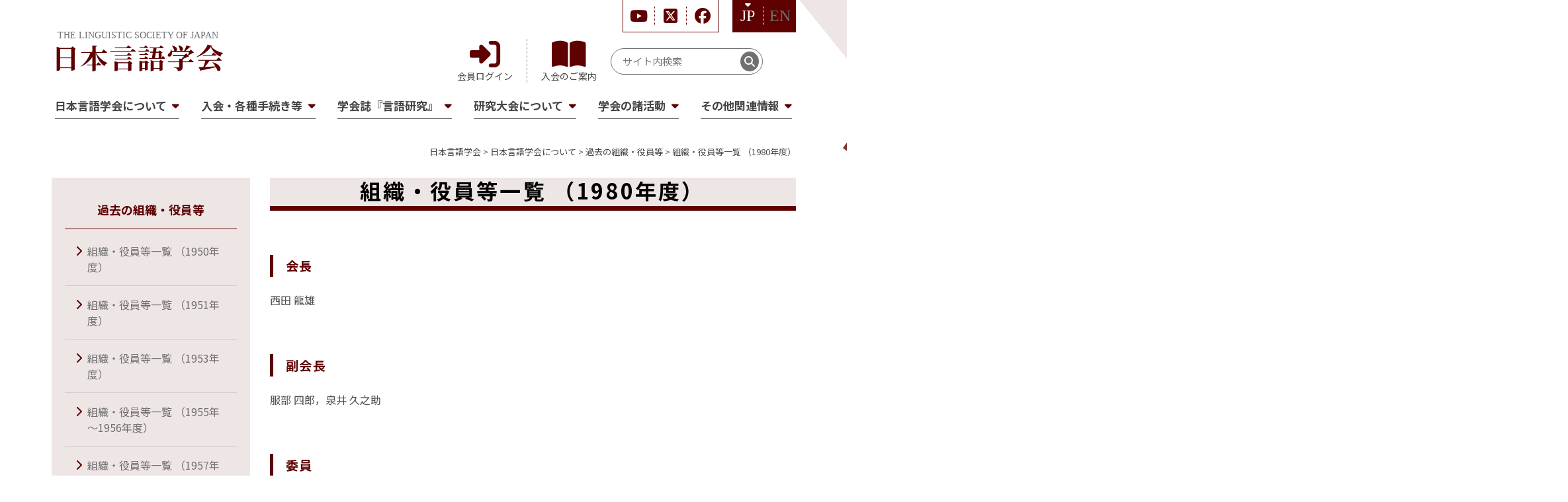

--- FILE ---
content_type: text/html; charset=UTF-8
request_url: https://ls-japan.org/about/kako/orz1980/
body_size: 61320
content:
<!doctype html>
<html lang="ja">
<head>
	<meta charset="UTF-8">
	<meta name="viewport" content="width=device-width, initial-scale=1">
	<link rel="profile" href="https://gmpg.org/xfn/11">
	<title>組織・役員等一覧 （1980年度） &#8211; 日本言語学会</title>
<meta name='robots' content='max-image-preview:large' />
<link rel='dns-prefetch' href='//static.addtoany.com' />
<link rel='dns-prefetch' href='//www.googletagmanager.com' />
<link rel='dns-prefetch' href='//cdn.jsdelivr.net' />
<link rel='dns-prefetch' href='//cdnjs.cloudflare.com' />
<link rel="alternate" title="oEmbed (JSON)" type="application/json+oembed" href="https://ls-japan.org/wp-json/oembed/1.0/embed?url=https%3A%2F%2Fls-japan.org%2Fabout%2Fkako%2Forz1980%2F" />
<link rel="alternate" title="oEmbed (XML)" type="text/xml+oembed" href="https://ls-japan.org/wp-json/oembed/1.0/embed?url=https%3A%2F%2Fls-japan.org%2Fabout%2Fkako%2Forz1980%2F&#038;format=xml" />
<style id='wp-img-auto-sizes-contain-inline-css'>
img:is([sizes=auto i],[sizes^="auto," i]){contain-intrinsic-size:3000px 1500px}
/*# sourceURL=wp-img-auto-sizes-contain-inline-css */
</style>
<style id='wp-emoji-styles-inline-css'>

	img.wp-smiley, img.emoji {
		display: inline !important;
		border: none !important;
		box-shadow: none !important;
		height: 1em !important;
		width: 1em !important;
		margin: 0 0.07em !important;
		vertical-align: -0.1em !important;
		background: none !important;
		padding: 0 !important;
	}
/*# sourceURL=wp-emoji-styles-inline-css */
</style>
<style id='wp-block-library-inline-css'>
:root{--wp-block-synced-color:#7a00df;--wp-block-synced-color--rgb:122,0,223;--wp-bound-block-color:var(--wp-block-synced-color);--wp-editor-canvas-background:#ddd;--wp-admin-theme-color:#007cba;--wp-admin-theme-color--rgb:0,124,186;--wp-admin-theme-color-darker-10:#006ba1;--wp-admin-theme-color-darker-10--rgb:0,107,160.5;--wp-admin-theme-color-darker-20:#005a87;--wp-admin-theme-color-darker-20--rgb:0,90,135;--wp-admin-border-width-focus:2px}@media (min-resolution:192dpi){:root{--wp-admin-border-width-focus:1.5px}}.wp-element-button{cursor:pointer}:root .has-very-light-gray-background-color{background-color:#eee}:root .has-very-dark-gray-background-color{background-color:#313131}:root .has-very-light-gray-color{color:#eee}:root .has-very-dark-gray-color{color:#313131}:root .has-vivid-green-cyan-to-vivid-cyan-blue-gradient-background{background:linear-gradient(135deg,#00d084,#0693e3)}:root .has-purple-crush-gradient-background{background:linear-gradient(135deg,#34e2e4,#4721fb 50%,#ab1dfe)}:root .has-hazy-dawn-gradient-background{background:linear-gradient(135deg,#faaca8,#dad0ec)}:root .has-subdued-olive-gradient-background{background:linear-gradient(135deg,#fafae1,#67a671)}:root .has-atomic-cream-gradient-background{background:linear-gradient(135deg,#fdd79a,#004a59)}:root .has-nightshade-gradient-background{background:linear-gradient(135deg,#330968,#31cdcf)}:root .has-midnight-gradient-background{background:linear-gradient(135deg,#020381,#2874fc)}:root{--wp--preset--font-size--normal:16px;--wp--preset--font-size--huge:42px}.has-regular-font-size{font-size:1em}.has-larger-font-size{font-size:2.625em}.has-normal-font-size{font-size:var(--wp--preset--font-size--normal)}.has-huge-font-size{font-size:var(--wp--preset--font-size--huge)}.has-text-align-center{text-align:center}.has-text-align-left{text-align:left}.has-text-align-right{text-align:right}.has-fit-text{white-space:nowrap!important}#end-resizable-editor-section{display:none}.aligncenter{clear:both}.items-justified-left{justify-content:flex-start}.items-justified-center{justify-content:center}.items-justified-right{justify-content:flex-end}.items-justified-space-between{justify-content:space-between}.screen-reader-text{border:0;clip-path:inset(50%);height:1px;margin:-1px;overflow:hidden;padding:0;position:absolute;width:1px;word-wrap:normal!important}.screen-reader-text:focus{background-color:#ddd;clip-path:none;color:#444;display:block;font-size:1em;height:auto;left:5px;line-height:normal;padding:15px 23px 14px;text-decoration:none;top:5px;width:auto;z-index:100000}html :where(.has-border-color){border-style:solid}html :where([style*=border-top-color]){border-top-style:solid}html :where([style*=border-right-color]){border-right-style:solid}html :where([style*=border-bottom-color]){border-bottom-style:solid}html :where([style*=border-left-color]){border-left-style:solid}html :where([style*=border-width]){border-style:solid}html :where([style*=border-top-width]){border-top-style:solid}html :where([style*=border-right-width]){border-right-style:solid}html :where([style*=border-bottom-width]){border-bottom-style:solid}html :where([style*=border-left-width]){border-left-style:solid}html :where(img[class*=wp-image-]){height:auto;max-width:100%}:where(figure){margin:0 0 1em}html :where(.is-position-sticky){--wp-admin--admin-bar--position-offset:var(--wp-admin--admin-bar--height,0px)}@media screen and (max-width:600px){html :where(.is-position-sticky){--wp-admin--admin-bar--position-offset:0px}}

/*# sourceURL=wp-block-library-inline-css */
</style><style id='wp-block-heading-inline-css'>
h1:where(.wp-block-heading).has-background,h2:where(.wp-block-heading).has-background,h3:where(.wp-block-heading).has-background,h4:where(.wp-block-heading).has-background,h5:where(.wp-block-heading).has-background,h6:where(.wp-block-heading).has-background{padding:1.25em 2.375em}h1.has-text-align-left[style*=writing-mode]:where([style*=vertical-lr]),h1.has-text-align-right[style*=writing-mode]:where([style*=vertical-rl]),h2.has-text-align-left[style*=writing-mode]:where([style*=vertical-lr]),h2.has-text-align-right[style*=writing-mode]:where([style*=vertical-rl]),h3.has-text-align-left[style*=writing-mode]:where([style*=vertical-lr]),h3.has-text-align-right[style*=writing-mode]:where([style*=vertical-rl]),h4.has-text-align-left[style*=writing-mode]:where([style*=vertical-lr]),h4.has-text-align-right[style*=writing-mode]:where([style*=vertical-rl]),h5.has-text-align-left[style*=writing-mode]:where([style*=vertical-lr]),h5.has-text-align-right[style*=writing-mode]:where([style*=vertical-rl]),h6.has-text-align-left[style*=writing-mode]:where([style*=vertical-lr]),h6.has-text-align-right[style*=writing-mode]:where([style*=vertical-rl]){rotate:180deg}
/*# sourceURL=https://ls-japan.org/wp-includes/blocks/heading/style.min.css */
</style>
<style id='wp-block-image-inline-css'>
.wp-block-image>a,.wp-block-image>figure>a{display:inline-block}.wp-block-image img{box-sizing:border-box;height:auto;max-width:100%;vertical-align:bottom}@media not (prefers-reduced-motion){.wp-block-image img.hide{visibility:hidden}.wp-block-image img.show{animation:show-content-image .4s}}.wp-block-image[style*=border-radius] img,.wp-block-image[style*=border-radius]>a{border-radius:inherit}.wp-block-image.has-custom-border img{box-sizing:border-box}.wp-block-image.aligncenter{text-align:center}.wp-block-image.alignfull>a,.wp-block-image.alignwide>a{width:100%}.wp-block-image.alignfull img,.wp-block-image.alignwide img{height:auto;width:100%}.wp-block-image .aligncenter,.wp-block-image .alignleft,.wp-block-image .alignright,.wp-block-image.aligncenter,.wp-block-image.alignleft,.wp-block-image.alignright{display:table}.wp-block-image .aligncenter>figcaption,.wp-block-image .alignleft>figcaption,.wp-block-image .alignright>figcaption,.wp-block-image.aligncenter>figcaption,.wp-block-image.alignleft>figcaption,.wp-block-image.alignright>figcaption{caption-side:bottom;display:table-caption}.wp-block-image .alignleft{float:left;margin:.5em 1em .5em 0}.wp-block-image .alignright{float:right;margin:.5em 0 .5em 1em}.wp-block-image .aligncenter{margin-left:auto;margin-right:auto}.wp-block-image :where(figcaption){margin-bottom:1em;margin-top:.5em}.wp-block-image.is-style-circle-mask img{border-radius:9999px}@supports ((-webkit-mask-image:none) or (mask-image:none)) or (-webkit-mask-image:none){.wp-block-image.is-style-circle-mask img{border-radius:0;-webkit-mask-image:url('data:image/svg+xml;utf8,<svg viewBox="0 0 100 100" xmlns="http://www.w3.org/2000/svg"><circle cx="50" cy="50" r="50"/></svg>');mask-image:url('data:image/svg+xml;utf8,<svg viewBox="0 0 100 100" xmlns="http://www.w3.org/2000/svg"><circle cx="50" cy="50" r="50"/></svg>');mask-mode:alpha;-webkit-mask-position:center;mask-position:center;-webkit-mask-repeat:no-repeat;mask-repeat:no-repeat;-webkit-mask-size:contain;mask-size:contain}}:root :where(.wp-block-image.is-style-rounded img,.wp-block-image .is-style-rounded img){border-radius:9999px}.wp-block-image figure{margin:0}.wp-lightbox-container{display:flex;flex-direction:column;position:relative}.wp-lightbox-container img{cursor:zoom-in}.wp-lightbox-container img:hover+button{opacity:1}.wp-lightbox-container button{align-items:center;backdrop-filter:blur(16px) saturate(180%);background-color:#5a5a5a40;border:none;border-radius:4px;cursor:zoom-in;display:flex;height:20px;justify-content:center;opacity:0;padding:0;position:absolute;right:16px;text-align:center;top:16px;width:20px;z-index:100}@media not (prefers-reduced-motion){.wp-lightbox-container button{transition:opacity .2s ease}}.wp-lightbox-container button:focus-visible{outline:3px auto #5a5a5a40;outline:3px auto -webkit-focus-ring-color;outline-offset:3px}.wp-lightbox-container button:hover{cursor:pointer;opacity:1}.wp-lightbox-container button:focus{opacity:1}.wp-lightbox-container button:focus,.wp-lightbox-container button:hover,.wp-lightbox-container button:not(:hover):not(:active):not(.has-background){background-color:#5a5a5a40;border:none}.wp-lightbox-overlay{box-sizing:border-box;cursor:zoom-out;height:100vh;left:0;overflow:hidden;position:fixed;top:0;visibility:hidden;width:100%;z-index:100000}.wp-lightbox-overlay .close-button{align-items:center;cursor:pointer;display:flex;justify-content:center;min-height:40px;min-width:40px;padding:0;position:absolute;right:calc(env(safe-area-inset-right) + 16px);top:calc(env(safe-area-inset-top) + 16px);z-index:5000000}.wp-lightbox-overlay .close-button:focus,.wp-lightbox-overlay .close-button:hover,.wp-lightbox-overlay .close-button:not(:hover):not(:active):not(.has-background){background:none;border:none}.wp-lightbox-overlay .lightbox-image-container{height:var(--wp--lightbox-container-height);left:50%;overflow:hidden;position:absolute;top:50%;transform:translate(-50%,-50%);transform-origin:top left;width:var(--wp--lightbox-container-width);z-index:9999999999}.wp-lightbox-overlay .wp-block-image{align-items:center;box-sizing:border-box;display:flex;height:100%;justify-content:center;margin:0;position:relative;transform-origin:0 0;width:100%;z-index:3000000}.wp-lightbox-overlay .wp-block-image img{height:var(--wp--lightbox-image-height);min-height:var(--wp--lightbox-image-height);min-width:var(--wp--lightbox-image-width);width:var(--wp--lightbox-image-width)}.wp-lightbox-overlay .wp-block-image figcaption{display:none}.wp-lightbox-overlay button{background:none;border:none}.wp-lightbox-overlay .scrim{background-color:#fff;height:100%;opacity:.9;position:absolute;width:100%;z-index:2000000}.wp-lightbox-overlay.active{visibility:visible}@media not (prefers-reduced-motion){.wp-lightbox-overlay.active{animation:turn-on-visibility .25s both}.wp-lightbox-overlay.active img{animation:turn-on-visibility .35s both}.wp-lightbox-overlay.show-closing-animation:not(.active){animation:turn-off-visibility .35s both}.wp-lightbox-overlay.show-closing-animation:not(.active) img{animation:turn-off-visibility .25s both}.wp-lightbox-overlay.zoom.active{animation:none;opacity:1;visibility:visible}.wp-lightbox-overlay.zoom.active .lightbox-image-container{animation:lightbox-zoom-in .4s}.wp-lightbox-overlay.zoom.active .lightbox-image-container img{animation:none}.wp-lightbox-overlay.zoom.active .scrim{animation:turn-on-visibility .4s forwards}.wp-lightbox-overlay.zoom.show-closing-animation:not(.active){animation:none}.wp-lightbox-overlay.zoom.show-closing-animation:not(.active) .lightbox-image-container{animation:lightbox-zoom-out .4s}.wp-lightbox-overlay.zoom.show-closing-animation:not(.active) .lightbox-image-container img{animation:none}.wp-lightbox-overlay.zoom.show-closing-animation:not(.active) .scrim{animation:turn-off-visibility .4s forwards}}@keyframes show-content-image{0%{visibility:hidden}99%{visibility:hidden}to{visibility:visible}}@keyframes turn-on-visibility{0%{opacity:0}to{opacity:1}}@keyframes turn-off-visibility{0%{opacity:1;visibility:visible}99%{opacity:0;visibility:visible}to{opacity:0;visibility:hidden}}@keyframes lightbox-zoom-in{0%{transform:translate(calc((-100vw + var(--wp--lightbox-scrollbar-width))/2 + var(--wp--lightbox-initial-left-position)),calc(-50vh + var(--wp--lightbox-initial-top-position))) scale(var(--wp--lightbox-scale))}to{transform:translate(-50%,-50%) scale(1)}}@keyframes lightbox-zoom-out{0%{transform:translate(-50%,-50%) scale(1);visibility:visible}99%{visibility:visible}to{transform:translate(calc((-100vw + var(--wp--lightbox-scrollbar-width))/2 + var(--wp--lightbox-initial-left-position)),calc(-50vh + var(--wp--lightbox-initial-top-position))) scale(var(--wp--lightbox-scale));visibility:hidden}}
/*# sourceURL=https://ls-japan.org/wp-includes/blocks/image/style.min.css */
</style>
<style id='wp-block-paragraph-inline-css'>
.is-small-text{font-size:.875em}.is-regular-text{font-size:1em}.is-large-text{font-size:2.25em}.is-larger-text{font-size:3em}.has-drop-cap:not(:focus):first-letter{float:left;font-size:8.4em;font-style:normal;font-weight:100;line-height:.68;margin:.05em .1em 0 0;text-transform:uppercase}body.rtl .has-drop-cap:not(:focus):first-letter{float:none;margin-left:.1em}p.has-drop-cap.has-background{overflow:hidden}:root :where(p.has-background){padding:1.25em 2.375em}:where(p.has-text-color:not(.has-link-color)) a{color:inherit}p.has-text-align-left[style*="writing-mode:vertical-lr"],p.has-text-align-right[style*="writing-mode:vertical-rl"]{rotate:180deg}
/*# sourceURL=https://ls-japan.org/wp-includes/blocks/paragraph/style.min.css */
</style>
<style id='global-styles-inline-css'>
:root{--wp--preset--aspect-ratio--square: 1;--wp--preset--aspect-ratio--4-3: 4/3;--wp--preset--aspect-ratio--3-4: 3/4;--wp--preset--aspect-ratio--3-2: 3/2;--wp--preset--aspect-ratio--2-3: 2/3;--wp--preset--aspect-ratio--16-9: 16/9;--wp--preset--aspect-ratio--9-16: 9/16;--wp--preset--color--black: #000000;--wp--preset--color--cyan-bluish-gray: #abb8c3;--wp--preset--color--white: #ffffff;--wp--preset--color--pale-pink: #f78da7;--wp--preset--color--vivid-red: #cf2e2e;--wp--preset--color--luminous-vivid-orange: #ff6900;--wp--preset--color--luminous-vivid-amber: #fcb900;--wp--preset--color--light-green-cyan: #7bdcb5;--wp--preset--color--vivid-green-cyan: #00d084;--wp--preset--color--pale-cyan-blue: #8ed1fc;--wp--preset--color--vivid-cyan-blue: #0693e3;--wp--preset--color--vivid-purple: #9b51e0;--wp--preset--gradient--vivid-cyan-blue-to-vivid-purple: linear-gradient(135deg,rgb(6,147,227) 0%,rgb(155,81,224) 100%);--wp--preset--gradient--light-green-cyan-to-vivid-green-cyan: linear-gradient(135deg,rgb(122,220,180) 0%,rgb(0,208,130) 100%);--wp--preset--gradient--luminous-vivid-amber-to-luminous-vivid-orange: linear-gradient(135deg,rgb(252,185,0) 0%,rgb(255,105,0) 100%);--wp--preset--gradient--luminous-vivid-orange-to-vivid-red: linear-gradient(135deg,rgb(255,105,0) 0%,rgb(207,46,46) 100%);--wp--preset--gradient--very-light-gray-to-cyan-bluish-gray: linear-gradient(135deg,rgb(238,238,238) 0%,rgb(169,184,195) 100%);--wp--preset--gradient--cool-to-warm-spectrum: linear-gradient(135deg,rgb(74,234,220) 0%,rgb(151,120,209) 20%,rgb(207,42,186) 40%,rgb(238,44,130) 60%,rgb(251,105,98) 80%,rgb(254,248,76) 100%);--wp--preset--gradient--blush-light-purple: linear-gradient(135deg,rgb(255,206,236) 0%,rgb(152,150,240) 100%);--wp--preset--gradient--blush-bordeaux: linear-gradient(135deg,rgb(254,205,165) 0%,rgb(254,45,45) 50%,rgb(107,0,62) 100%);--wp--preset--gradient--luminous-dusk: linear-gradient(135deg,rgb(255,203,112) 0%,rgb(199,81,192) 50%,rgb(65,88,208) 100%);--wp--preset--gradient--pale-ocean: linear-gradient(135deg,rgb(255,245,203) 0%,rgb(182,227,212) 50%,rgb(51,167,181) 100%);--wp--preset--gradient--electric-grass: linear-gradient(135deg,rgb(202,248,128) 0%,rgb(113,206,126) 100%);--wp--preset--gradient--midnight: linear-gradient(135deg,rgb(2,3,129) 0%,rgb(40,116,252) 100%);--wp--preset--font-size--small: 13px;--wp--preset--font-size--medium: 20px;--wp--preset--font-size--large: 36px;--wp--preset--font-size--x-large: 42px;--wp--preset--spacing--20: 0.44rem;--wp--preset--spacing--30: 0.67rem;--wp--preset--spacing--40: 1rem;--wp--preset--spacing--50: 1.5rem;--wp--preset--spacing--60: 2.25rem;--wp--preset--spacing--70: 3.38rem;--wp--preset--spacing--80: 5.06rem;--wp--preset--shadow--natural: 6px 6px 9px rgba(0, 0, 0, 0.2);--wp--preset--shadow--deep: 12px 12px 50px rgba(0, 0, 0, 0.4);--wp--preset--shadow--sharp: 6px 6px 0px rgba(0, 0, 0, 0.2);--wp--preset--shadow--outlined: 6px 6px 0px -3px rgb(255, 255, 255), 6px 6px rgb(0, 0, 0);--wp--preset--shadow--crisp: 6px 6px 0px rgb(0, 0, 0);}:where(.is-layout-flex){gap: 0.5em;}:where(.is-layout-grid){gap: 0.5em;}body .is-layout-flex{display: flex;}.is-layout-flex{flex-wrap: wrap;align-items: center;}.is-layout-flex > :is(*, div){margin: 0;}body .is-layout-grid{display: grid;}.is-layout-grid > :is(*, div){margin: 0;}:where(.wp-block-columns.is-layout-flex){gap: 2em;}:where(.wp-block-columns.is-layout-grid){gap: 2em;}:where(.wp-block-post-template.is-layout-flex){gap: 1.25em;}:where(.wp-block-post-template.is-layout-grid){gap: 1.25em;}.has-black-color{color: var(--wp--preset--color--black) !important;}.has-cyan-bluish-gray-color{color: var(--wp--preset--color--cyan-bluish-gray) !important;}.has-white-color{color: var(--wp--preset--color--white) !important;}.has-pale-pink-color{color: var(--wp--preset--color--pale-pink) !important;}.has-vivid-red-color{color: var(--wp--preset--color--vivid-red) !important;}.has-luminous-vivid-orange-color{color: var(--wp--preset--color--luminous-vivid-orange) !important;}.has-luminous-vivid-amber-color{color: var(--wp--preset--color--luminous-vivid-amber) !important;}.has-light-green-cyan-color{color: var(--wp--preset--color--light-green-cyan) !important;}.has-vivid-green-cyan-color{color: var(--wp--preset--color--vivid-green-cyan) !important;}.has-pale-cyan-blue-color{color: var(--wp--preset--color--pale-cyan-blue) !important;}.has-vivid-cyan-blue-color{color: var(--wp--preset--color--vivid-cyan-blue) !important;}.has-vivid-purple-color{color: var(--wp--preset--color--vivid-purple) !important;}.has-black-background-color{background-color: var(--wp--preset--color--black) !important;}.has-cyan-bluish-gray-background-color{background-color: var(--wp--preset--color--cyan-bluish-gray) !important;}.has-white-background-color{background-color: var(--wp--preset--color--white) !important;}.has-pale-pink-background-color{background-color: var(--wp--preset--color--pale-pink) !important;}.has-vivid-red-background-color{background-color: var(--wp--preset--color--vivid-red) !important;}.has-luminous-vivid-orange-background-color{background-color: var(--wp--preset--color--luminous-vivid-orange) !important;}.has-luminous-vivid-amber-background-color{background-color: var(--wp--preset--color--luminous-vivid-amber) !important;}.has-light-green-cyan-background-color{background-color: var(--wp--preset--color--light-green-cyan) !important;}.has-vivid-green-cyan-background-color{background-color: var(--wp--preset--color--vivid-green-cyan) !important;}.has-pale-cyan-blue-background-color{background-color: var(--wp--preset--color--pale-cyan-blue) !important;}.has-vivid-cyan-blue-background-color{background-color: var(--wp--preset--color--vivid-cyan-blue) !important;}.has-vivid-purple-background-color{background-color: var(--wp--preset--color--vivid-purple) !important;}.has-black-border-color{border-color: var(--wp--preset--color--black) !important;}.has-cyan-bluish-gray-border-color{border-color: var(--wp--preset--color--cyan-bluish-gray) !important;}.has-white-border-color{border-color: var(--wp--preset--color--white) !important;}.has-pale-pink-border-color{border-color: var(--wp--preset--color--pale-pink) !important;}.has-vivid-red-border-color{border-color: var(--wp--preset--color--vivid-red) !important;}.has-luminous-vivid-orange-border-color{border-color: var(--wp--preset--color--luminous-vivid-orange) !important;}.has-luminous-vivid-amber-border-color{border-color: var(--wp--preset--color--luminous-vivid-amber) !important;}.has-light-green-cyan-border-color{border-color: var(--wp--preset--color--light-green-cyan) !important;}.has-vivid-green-cyan-border-color{border-color: var(--wp--preset--color--vivid-green-cyan) !important;}.has-pale-cyan-blue-border-color{border-color: var(--wp--preset--color--pale-cyan-blue) !important;}.has-vivid-cyan-blue-border-color{border-color: var(--wp--preset--color--vivid-cyan-blue) !important;}.has-vivid-purple-border-color{border-color: var(--wp--preset--color--vivid-purple) !important;}.has-vivid-cyan-blue-to-vivid-purple-gradient-background{background: var(--wp--preset--gradient--vivid-cyan-blue-to-vivid-purple) !important;}.has-light-green-cyan-to-vivid-green-cyan-gradient-background{background: var(--wp--preset--gradient--light-green-cyan-to-vivid-green-cyan) !important;}.has-luminous-vivid-amber-to-luminous-vivid-orange-gradient-background{background: var(--wp--preset--gradient--luminous-vivid-amber-to-luminous-vivid-orange) !important;}.has-luminous-vivid-orange-to-vivid-red-gradient-background{background: var(--wp--preset--gradient--luminous-vivid-orange-to-vivid-red) !important;}.has-very-light-gray-to-cyan-bluish-gray-gradient-background{background: var(--wp--preset--gradient--very-light-gray-to-cyan-bluish-gray) !important;}.has-cool-to-warm-spectrum-gradient-background{background: var(--wp--preset--gradient--cool-to-warm-spectrum) !important;}.has-blush-light-purple-gradient-background{background: var(--wp--preset--gradient--blush-light-purple) !important;}.has-blush-bordeaux-gradient-background{background: var(--wp--preset--gradient--blush-bordeaux) !important;}.has-luminous-dusk-gradient-background{background: var(--wp--preset--gradient--luminous-dusk) !important;}.has-pale-ocean-gradient-background{background: var(--wp--preset--gradient--pale-ocean) !important;}.has-electric-grass-gradient-background{background: var(--wp--preset--gradient--electric-grass) !important;}.has-midnight-gradient-background{background: var(--wp--preset--gradient--midnight) !important;}.has-small-font-size{font-size: var(--wp--preset--font-size--small) !important;}.has-medium-font-size{font-size: var(--wp--preset--font-size--medium) !important;}.has-large-font-size{font-size: var(--wp--preset--font-size--large) !important;}.has-x-large-font-size{font-size: var(--wp--preset--font-size--x-large) !important;}
/*# sourceURL=global-styles-inline-css */
</style>

<style id='classic-theme-styles-inline-css'>
/*! This file is auto-generated */
.wp-block-button__link{color:#fff;background-color:#32373c;border-radius:9999px;box-shadow:none;text-decoration:none;padding:calc(.667em + 2px) calc(1.333em + 2px);font-size:1.125em}.wp-block-file__button{background:#32373c;color:#fff;text-decoration:none}
/*# sourceURL=/wp-includes/css/classic-themes.min.css */
</style>
<link rel='stylesheet' id='wp-bootstrap-blocks-styles-css' href='https://ls-japan.org/wp-content/plugins/wp-bootstrap-blocks/build/style-index.css?ver=5.2.0' media='all' />
<link rel='stylesheet' id='bogo-css' href='https://ls-japan.org/wp-content/plugins/bogo/includes/css/style.css?ver=3.7' media='all' />
<link rel='stylesheet' id='bootstrap-style-css' href='https://cdn.jsdelivr.net/npm/bootstrap@5.3.0/dist/css/bootstrap.min.css?ver=1.1.6' media='all' />
<link rel='stylesheet' id='fontawesome-style-css' href='https://cdnjs.cloudflare.com/ajax/libs/font-awesome/6.5.1/css/all.min.css?ver=1.1.6' media='all' />
<link rel='stylesheet' id='common-style-css' href='https://ls-japan.org/css/common.css?ver=1.1.6' media='all' />
<link rel='stylesheet' id='page-style-css' href='https://ls-japan.org/css/pages.css?ver=1.1.6' media='all' />
<link rel='stylesheet' id='addtoany-css' href='https://ls-japan.org/wp-content/plugins/add-to-any/addtoany.min.css?ver=1.16' media='all' />
<script id="addtoany-core-js-before">
window.a2a_config=window.a2a_config||{};a2a_config.callbacks=[];a2a_config.overlays=[];a2a_config.templates={};a2a_localize = {
	Share: "共有",
	Save: "ブックマーク",
	Subscribe: "購読",
	Email: "メール",
	Bookmark: "ブックマーク",
	ShowAll: "すべて表示する",
	ShowLess: "小さく表示する",
	FindServices: "サービスを探す",
	FindAnyServiceToAddTo: "追加するサービスを今すぐ探す",
	PoweredBy: "Powered by",
	ShareViaEmail: "メールでシェアする",
	SubscribeViaEmail: "メールで購読する",
	BookmarkInYourBrowser: "ブラウザにブックマーク",
	BookmarkInstructions: "このページをブックマークするには、 Ctrl+D または \u2318+D を押下。",
	AddToYourFavorites: "お気に入りに追加",
	SendFromWebOrProgram: "任意のメールアドレスまたはメールプログラムから送信",
	EmailProgram: "メールプログラム",
	More: "詳細&#8230;",
	ThanksForSharing: "共有ありがとうございます !",
	ThanksForFollowing: "フォローありがとうございます !"
};


//# sourceURL=addtoany-core-js-before
</script>
<script async src="https://static.addtoany.com/menu/page.js" id="addtoany-core-js"></script>
<script src="https://ls-japan.org/wp-includes/js/jquery/jquery.min.js?ver=3.7.1" id="jquery-core-js"></script>
<script src="https://ls-japan.org/wp-includes/js/jquery/jquery-migrate.min.js?ver=3.4.1" id="jquery-migrate-js"></script>
<script async src="https://ls-japan.org/wp-content/plugins/add-to-any/addtoany.min.js?ver=1.1" id="addtoany-jquery-js"></script>

<!-- Google アナリティクス スニペット (Site Kit が追加) -->
<script src="https://www.googletagmanager.com/gtag/js?id=GT-P3F9DTKL" id="google_gtagjs-js" async></script>
<script id="google_gtagjs-js-after">
window.dataLayer = window.dataLayer || [];function gtag(){dataLayer.push(arguments);}
gtag('set', 'linker', {"domains":["ls-japan.org"]} );
gtag("js", new Date());
gtag("set", "developer_id.dZTNiMT", true);
gtag("config", "GT-P3F9DTKL");
//# sourceURL=google_gtagjs-js-after
</script>

<!-- (ここまで) Google アナリティクス スニペット (Site Kit が追加) -->
<link rel="https://api.w.org/" href="https://ls-japan.org/wp-json/" /><link rel="alternate" title="JSON" type="application/json" href="https://ls-japan.org/wp-json/wp/v2/pages/2726" /><link rel="EditURI" type="application/rsd+xml" title="RSD" href="https://ls-japan.org/xmlrpc.php?rsd" />
<meta name="generator" content="WordPress 6.9" />
<link rel="canonical" href="https://ls-japan.org/about/kako/orz1980/" />
<link rel='shortlink' href='https://ls-japan.org/?p=2726' />
<meta name="generator" content="Site Kit by Google 1.123.1" /><link rel="icon" href="https://ls-japan.org/wp-content/uploads/2024/01/cropped-logo-32x32.png" sizes="32x32" />
<link rel="icon" href="https://ls-japan.org/wp-content/uploads/2024/01/cropped-logo-192x192.png" sizes="192x192" />
<link rel="apple-touch-icon" href="https://ls-japan.org/wp-content/uploads/2024/01/cropped-logo-180x180.png" />
<meta name="msapplication-TileImage" content="https://ls-japan.org/wp-content/uploads/2024/01/cropped-logo-270x270.png" />
</head>
<body class="wp-singular page-template-default page page-id-2726 page-child parent-pageid-23 wp-theme-gengogakkai ja no-sidebar">
<header id="masthead" class="site-header">
	<div class="container">
		<div class="site-branding">
							<p class="site-title"><a href="https://ls-japan.org/" rel="home"><i>THE LINGUISTIC SOCIETY OF JAPAN</i>日本言語学会</a></p>
				
			<a href="#" class="btn-menu">
				<i></i>
				<i></i>
				<i></i>
			</a>
		</div><!-- .site-branding -->

		<div class="site-submenu">
			<div class="top">
				<div class="sns">
					<a href="https://www.youtube.com/@user-hn4qv3nf3r" target="_blank"><i class="fa-brands fa-youtube"></i></a>
					<a href="https://x.com/LingSocJpn" target="_blank"><i class="fa-brands fa-square-x-twitter"></i></a>
					<a href="https://www.facebook.com/LingSocJpn/" target="_blank"><i class="fa-brands fa-facebook"></i></a>
				</div>
				<div class="gengo">
										<a href="/about/kako/orz1980/" class="active">JP</a>
					<a href="/en/about/kako/orz1980/" class="">EN</a>
				</div>
			</div>

			<div class="bottom">
				<a href="https://clara-nacos.com/lsj/login" target="_blank" class="kaiin">会員ログイン</a>
				<a href="/joined/join/" class="nyukai">入会のご案内</a>
				<form role="search" method="get" action="/" class="">
					<input type="search" class="" name="s" value="" placeholder="サイト内検索" required="">
					<button type="submit" class=""><i class="fa-solid fa-magnifying-glass"></i></button>
				</form>
			</div>
		</div><!-- .site-submenu -->

		<nav id="site-navigation" class="main-navigation">
			<button class="menu-toggle" aria-controls="primary-menu" aria-expanded="false">MENU</button>
			<div class="menu"><ul>
<li class="page_item page-item-3346"><a href="https://ls-japan.org/">HOME</a></li>
<li class="page_item page-item-167 page_item_has_children current_page_ancestor"><a href="https://ls-japan.org/about/">日本言語学会について</a>
<ul class='children'>
	<li class="page_item page-item-5"><a href="https://ls-japan.org/about/hello/">会長挨拶</a></li>
	<li class="page_item page-item-14"><a href="https://ls-japan.org/about/policy/">学会の基本方針</a></li>
	<li class="page_item page-item-16"><a href="https://ls-japan.org/about/rules/">日本言語学会会則等</a></li>
	<li class="page_item page-item-18"><a href="https://ls-japan.org/about/address/">連絡先・掲載依頼</a></li>
	<li class="page_item page-item-20"><a href="https://ls-japan.org/about/member/">組織・役員等</a></li>
	<li class="page_item page-item-23 page_item_has_children current_page_ancestor current_page_parent"><a href="https://ls-japan.org/about/kako/">過去の組織・役員等</a></li>
	<li class="page_item page-item-25"><a href="https://ls-japan.org/about/ihou/">彙報（過去の学会活動）</a></li>
	<li class="page_item page-item-27"><a href="https://ls-japan.org/about/privacy/">個人情報取扱方針</a></li>
	<li class="page_item page-item-29"><a href="https://ls-japan.org/about/donation/">寄付および寄贈について</a></li>
	<li class="page_item page-item-31"><a href="https://ls-japan.org/about/cons/">倫理委員会への相談窓口</a></li>
	<li class="page_item page-item-33"><a href="https://ls-japan.org/about/sns/">SNS運用方針</a></li>
</ul>
</li>
<li class="page_item page-item-169 page_item_has_children"><a href="https://ls-japan.org/joined/">入会・各種手続き等</a>
<ul class='children'>
	<li class="page_item page-item-35"><a href="https://ls-japan.org/joined/join/">入会手続</a></li>
	<li class="page_item page-item-39"><a href="https://ls-japan.org/joined/nounyu/">変更手続・会費納入</a></li>
	<li class="page_item page-item-41"><a href="https://ls-japan.org/joined/find/">会員名簿相互検索</a></li>
	<li class="page_item page-item-1292"><a href="https://ls-japan.org/joined/membership-form/">会員連絡票</a></li>
</ul>
</li>
<li class="page_item page-item-171 page_item_has_children"><a href="https://ls-japan.org/kenkyu/">学会誌『言語研究』</a>
<ul class='children'>
	<li class="page_item page-item-50 page_item_has_children"><a href="https://ls-japan.org/kenkyu/view/">全号目次と電子版閲覧</a></li>
	<li class="page_item page-item-52 page_item_has_children"><a href="https://ls-japan.org/kenkyu/study/">『言語研究』増刊</a></li>
	<li class="page_item page-item-54"><a href="https://ls-japan.org/kenkyu/post/">投稿規程</a></li>
	<li class="page_item page-item-59"><a href="https://ls-japan.org/kenkyu/system/">執筆要項（抜粋）および投稿・審査システムについて</a></li>
	<li class="page_item page-item-61 page_item_has_children"><a href="https://ls-japan.org/kenkyu/wanted/">特集論文の募集</a></li>
	<li class="page_item page-item-63"><a href="https://ls-japan.org/kenkyu/copyright/">著作権について</a></li>
	<li class="page_item page-item-65"><a href="https://ls-japan.org/kenkyu/sale/">バックナンバーの販売</a></li>
	<li class="page_item page-item-67"><a href="https://ls-japan.org/kenkyu/ippan/">一般競争入札のお知らせ</a></li>
</ul>
</li>
<li class="page_item page-item-173 page_item_has_children"><a href="https://ls-japan.org/taikai/">研究大会について</a>
<ul class='children'>
	<li class="page_item page-item-71"><a href="https://ls-japan.org/taikai/plan/">今後の大会スケジュール</a></li>
	<li class="page_item page-item-73 page_item_has_children"><a href="https://ls-japan.org/taikai/youkou/">大会発表規程・要項</a></li>
	<li class="page_item page-item-75"><a href="https://ls-japan.org/taikai/document/">発表応募手続き</a></li>
	<li class="page_item page-item-77 page_item_has_children"><a href="https://ls-japan.org/taikai/program/">過去の大会一覧</a></li>
	<li class="page_item page-item-79"><a href="https://ls-japan.org/taikai/backnum/">予稿集バックナンバー</a></li>
</ul>
</li>
<li class="page_item page-item-175 page_item_has_children"><a href="https://ls-japan.org/work/">学会の諸活動</a>
<ul class='children'>
	<li class="page_item page-item-81 page_item_has_children"><a href="https://ls-japan.org/work/award/">日本言語学会学会賞</a></li>
	<li class="page_item page-item-87"><a href="https://ls-japan.org/work/memorial/">記念事業</a></li>
	<li class="page_item page-item-89 page_item_has_children"><a href="https://ls-japan.org/work/course/">夏期講座</a></li>
	<li class="page_item page-item-94 page_item_has_children"><a href="https://ls-japan.org/work/education/">言語の多様性に関する啓蒙・教育プロジェクト</a></li>
	<li class="page_item page-item-96 page_item_has_children"><a href="https://ls-japan.org/work/society/">学会プロジェクト</a></li>
	<li class="page_item page-item-98 page_item_has_children"><a href="https://ls-japan.org/work/outgoing/">国際情報発信強化</a></li>
	<li class="page_item page-item-100"><a href="https://ls-japan.org/work/meeting/">言語系学会連合</a></li>
	<li class="page_item page-item-102"><a href="https://ls-japan.org/work/cipl/">CIPL(国際言語学者会議)</a></li>
	<li class="page_item page-item-104"><a href="https://ls-japan.org/work/senior/">シニア会員制度</a></li>
	<li class="page_item page-item-106"><a href="https://ls-japan.org/work/class/">学会関連ニュース</a></li>
	<li class="page_item page-item-108"><a href="https://ls-japan.org/work/past_news/">過去のお知らせ</a></li>
</ul>
</li>
<li class="page_item page-item-177 page_item_has_children"><a href="https://ls-japan.org/other/">その他関連情報</a>
<ul class='children'>
	<li class="page_item page-item-110"><a href="https://ls-japan.org/other/links/">関連学会一覧</a></li>
	<li class="page_item page-item-2141"><a href="https://ls-japan.org/other/recruit-list/">教員公募などのお知らせ</a></li>
</ul>
</li>
</ul></div>
		</nav><!-- #site-navigation -->
	</div>
</header><!-- #masthead -->
<header class="breadcrumb">
	<div class="container">
		<!-- Breadcrumb NavXT 7.3.0 -->
<span property="itemListElement" typeof="ListItem"><a property="item" typeof="WebPage" title="日本言語学会へ移動する" href="https://ls-japan.org" class="home" ><span property="name">日本言語学会</span></a><meta property="position" content="1"></span> &gt; <span property="itemListElement" typeof="ListItem"><a property="item" typeof="WebPage" title="日本言語学会についてへ移動する" href="https://ls-japan.org/about/" class="post post-page" ><span property="name">日本言語学会について</span></a><meta property="position" content="2"></span> &gt; <span property="itemListElement" typeof="ListItem"><a property="item" typeof="WebPage" title="過去の組織・役員等へ移動する" href="https://ls-japan.org/about/kako/" class="post post-page" ><span property="name">過去の組織・役員等</span></a><meta property="position" content="3"></span> &gt; <span property="itemListElement" typeof="ListItem"><span property="name" class="post post-page current-item">組織・役員等一覧 （1980年度）</span><meta property="url" content="https://ls-japan.org/about/kako/orz1980/"><meta property="position" content="4"></span>	</div>
</header>
<main id="" class="site-main">
	<div class="container">

		<div class="sidebar">
<div class="pages"><h3>過去の組織・役員等</h3><a href="https://ls-japan.org/about/kako/orz1950/" class="">組織・役員等一覧 （1950年度）</a><a href="https://ls-japan.org/about/kako/orz1951/" class="">組織・役員等一覧 （1951年度）</a><a href="https://ls-japan.org/about/kako/orz1953/" class="">組織・役員等一覧 （1953年度）</a><a href="https://ls-japan.org/about/kako/orz1955/" class="">組織・役員等一覧 （1955年～1956年度）</a><a href="https://ls-japan.org/about/kako/orz1957/" class="">組織・役員等一覧 （1957年～1958年度）</a><a href="https://ls-japan.org/about/kako/orz1959/" class="">組織・役員等一覧 （1959年～1960年度）</a><a href="https://ls-japan.org/about/kako/orz1962/" class="">組織・役員等一覧 （1961年～1962年度）</a><a href="https://ls-japan.org/about/kako/orz1963/" class="">組織・役員等一覧 （1963年～1964年度）</a><a href="https://ls-japan.org/about/kako/orz1965/" class="">組織・役員等一覧 （1965年～1966年度）</a><a href="https://ls-japan.org/about/kako/orz1967/" class="">組織・役員等一覧 （1967年～1968年度）</a><a href="https://ls-japan.org/about/kako/orz1969/" class="">組織・役員等一覧 （1969年～1970年度）</a><a href="https://ls-japan.org/about/kako/orz1971/" class="">組織・役員等一覧 （1971年～1972年度）</a><a href="https://ls-japan.org/about/kako/orz1973/" class="">組織・役員等一覧（1973年～1974年度）</a><a href="https://ls-japan.org/about/kako/orz1975/" class="">組織・役員等一覧（1975年～1976年度）</a><a href="https://ls-japan.org/about/kako/orz1977/" class="">組織・役員等一覧 （1977年～1978年度）</a><a href="https://ls-japan.org/about/kako/orz1979/" class="">組織・役員等一覧 （1979年度）</a><a href="https://ls-japan.org/about/kako/orz1980/" class="active">組織・役員等一覧 （1980年度）</a><a href="https://ls-japan.org/about/kako/orz1981/" class="">組織・役員等一覧 （1981年度）</a><a href="https://ls-japan.org/about/kako/orz1982/" class="">組織・役員等一覧 （1982年度）</a><a href="https://ls-japan.org/about/kako/orz1983/" class="">組織・役員等一覧 （1983年度）</a><a href="https://ls-japan.org/about/kako/orz1984/" class="">組織・役員等一覧 （1984年度）</a><a href="https://ls-japan.org/about/kako/orz1985/" class="">組織・役員等一覧 （1985年度）</a><a href="https://ls-japan.org/about/kako/orz1986/" class="">組織・役員等一覧 （1986年度）</a><a href="https://ls-japan.org/about/kako/orz1987/" class="">組織・役員等一覧 （1987年度）</a><a href="https://ls-japan.org/about/kako/orz1988/" class="">組織・役員等一覧（1988年度）</a><a href="https://ls-japan.org/about/kako/orz1989/" class="">組織・役員等一覧 （1989年度）</a><a href="https://ls-japan.org/about/kako/orz1990/" class="">組織・役員等一覧 （1990年度）</a><a href="https://ls-japan.org/about/kako/orz1991/" class="">組織・役員等一覧 （1991年度）</a><a href="https://ls-japan.org/about/kako/orz1992/" class="">組織・役員等一覧 （1992年度）</a><a href="https://ls-japan.org/about/kako/orz1993/" class="">組織・役員等一覧 （1993年度）</a><a href="https://ls-japan.org/about/kako/orz1994/" class="">組織・役員等一覧（1994年度）</a><a href="https://ls-japan.org/about/kako/orz1995/" class="">組織・役員等一覧 （1995年度）</a><a href="https://ls-japan.org/about/kako/orz1996/" class="">組織・役員等一覧 （1996年度）</a><a href="https://ls-japan.org/about/kako/orz1997/" class="">組織・役員等一覧 （1997年度）</a><a href="https://ls-japan.org/about/kako/orz1998/" class="">組織・役員等一覧（1998年度）</a><a href="https://ls-japan.org/about/kako/orz1999/" class="">組織・役員等一覧 （1999年度）</a><a href="https://ls-japan.org/about/kako/orz2000/" class="">組織・役員等一覧 （2000年度）</a><a href="https://ls-japan.org/about/kako/orz2001/" class="">組織・役員等一覧 （2001年度）</a><a href="https://ls-japan.org/about/kako/orz2002/" class="">組織・役員等一覧 （2002年度）</a><a href="https://ls-japan.org/about/kako/orz2003/" class="">組織・役員等一覧（2003年度）</a><a href="https://ls-japan.org/about/kako/orz2004/" class="">組織・役員等一覧 （2004年度）</a><a href="https://ls-japan.org/about/kako/orz2005/" class="">組織・役員等一覧（2005年４月現在）</a><a href="https://ls-japan.org/about/kako/orz2006/" class="">組織・役員等一覧（2006年４月現在）</a><a href="https://ls-japan.org/about/kako/orz2007/" class="">組織・役員等一覧  （2007年４月現在）</a><a href="https://ls-japan.org/about/kako/orz2008/" class="">組織・役員等一覧 （2008年６月現在）</a><a href="https://ls-japan.org/about/kako/orz2009/" class="">組織・役員等一覧（2009年12月現在）</a><a href="https://ls-japan.org/about/kako/orz2010/" class="">組織・役員等一覧 （2011年4月現在）</a><a href="https://ls-japan.org/about/kako/orz2011/" class="">組織・役員等一覧（2011年10月現在）</a><a href="https://ls-japan.org/about/kako/orz2012/" class="">組織・役員等一覧（2012年7月現在）</a><a href="https://ls-japan.org/about/kako/orz2013/" class="">組織・役員等一覧（2013年9月現在）</a><a href="https://ls-japan.org/about/kako/orz2014/" class="">組織・役員等一覧（2014年1月現在）</a><a href="https://ls-japan.org/about/kako/orz2015/" class="">組織・役員等一覧（2015年7月現在）</a><a href="https://ls-japan.org/about/kako/orz2016/" class="">組織・役員等一覧（2016年9月現在）</a><a href="https://ls-japan.org/about/kako/orz2017/" class="">組織・役員等一覧（2017年9月現在）</a><a href="https://ls-japan.org/about/kako/orz2019/" class="">組織・役員等一覧（2019年3月現在）</a><a href="https://ls-japan.org/about/kako/orz2020/" class="">組織・役員等一覧（2020年10月現在）</a><a href="https://ls-japan.org/about/kako/orz2021/" class="">組織・役員等一覧（2021年10月現在）</a><a href="https://ls-japan.org/about/kako/orz2022/" class="">組織・役員等一覧 （2022年11月現在）</a><a href="https://ls-japan.org/about/kako/page-3348/" class="">組織・役員等一覧 （2023年10月現在）</a><a href="https://ls-japan.org/about/kako/orz2024/" class="">組織・役員等一覧 （2024年10月現在）</a></div>
	<div class="banners">
		<!-- wp:html -->
<div class="col-12 ">
	<a href="https://ls-japan.org/joined/join/" class="photo1">
		<h3>入会手続</h3>
		<p>日本言語学会には、所定の入会手続でどなたでも入会できます。資格審査等はありません。</p>
	</a>
</div>

<div class="col-12 ">
	<a href="https://ls-japan.org/taikai/plan/" class="photo2">
		<h3>研究大会</h3>
		<p class="">期 日:2025年11月22日(土)・23日(日)<br>会 場:岡山大学津島キャンパス</p>
	</a>
</div>

<div class="col-12 ">
	<a href="https://ls-japan.org/kenkyu/" class="photo3">
		<h3>学会誌『言語研究』</h3>
		<p>全号目次と電子版閲覧</p>
	</a>
</div>
<!-- /wp:html -->	</div>

	</div>
		<div class="main-content">
		
<header class="entry-header">
	<h1 class="entry-title">組織・役員等一覧 （1980年度）</h1></header><!-- .entry-header -->


<div class="entry-content">

<h3 class="wp-block-heading">会長</h3>



<p>西田 龍雄</p>



<h3 class="wp-block-heading">副会長</h3>



<p>服部 四郎，泉井 久之助</p>



<h3 class="wp-block-heading">委員</h3>



<p><strong>（北海道）</strong>&nbsp;池上 二良，塩谷 饒<br><strong>（東北）</strong>&nbsp;加藤 正信，佐藤 喜代治<br><strong>（関東）</strong>&nbsp;飯豊 毅一，池上 嘉彦，石綿 敏雄，井上 和子(ICU)，井上 史雄，梅田 博之，大江 孝男，大野 晋，大束 百合子，奥津 敬一郎，風間 喜代三，亀井 孝，川本 茂雄，北村 甫，木村 彰一，日下部 文夫，国広 哲弥，W・A・グロータース，江 実，佐藤 純一，柴田 武，下宮 忠雄，田中 克彦，築島 裕，徳永 康元，野元 菊雄，橋本 萬太郎，林 大，平山 輝男，三根谷 徹，三宅 鴻，矢島 文夫<br><strong>（中部）</strong>&nbsp;打田 佐太郎，上野 善道，小泉 保，清水 克正，野村 正良，松本 克己，吉町 義雄，佐藤 茂<br><strong>（近畿）</strong>&nbsp;池上 禎造，岩本 忠，長田 夏樹，岸本 通夫，北嶋 静江，五島 忠久，阪倉 篤義，崎山 理，杉藤 美代子，塚本 勲，徳川 宗賢，林 栄一，蛭沼 寿雄，広戸 惇，前田 富祺，村山 七郎，山口 秀夫，山末 一夫，和田 祐一<br><strong>（中国・四国）</strong>&nbsp;関本 至，竹内 和夫，藤原 与一，吉川 守<br><strong>（九州・沖縄）</strong>&nbsp;大江 三郎，早田 輝洋，松田 伊作<br>（以上70名）</p>



<h3 class="wp-block-heading">編集委員会</h3>



<p><strong>編集委員長</strong>　北村 甫</p>



<h3 class="wp-block-heading">会計監査委員</h3>



<p>田村 すゞ子，堀井 令以知</p>



<h3 class="wp-block-heading">常任委員</h3>



<p>塩谷 饒，石綿 敏雄，大束 百合子，奥津 敬一郎，平山 輝男，徳川 宗賢，松本 克己，吉川 守</p>



<h3 class="wp-block-heading">評議員</h3>



<p>池上 二良，井筒 俊彦，岩井 隆盛，亀井 孝，川本 茂雄，神田 盾夫，木村 彰一，金田一 春彦，江 実，河野 六郎，五島 忠久，柴田 武，関本 至，徳永 康元，野上 素一，野村 正良，長谷川 松治，服部 健，前島 儀一郎，三根谷 徹，村山 七郎，吉町 義雄</p>
<div class="addtoany_share_save_container addtoany_content addtoany_content_bottom"><div class="a2a_kit a2a_kit_size_32 addtoany_list" data-a2a-url="https://ls-japan.org/about/kako/orz1980/" data-a2a-title="組織・役員等一覧 （1980年度）"><a class="a2a_button_facebook" href="https://www.addtoany.com/add_to/facebook?linkurl=https%3A%2F%2Fls-japan.org%2Fabout%2Fkako%2Forz1980%2F&amp;linkname=%E7%B5%84%E7%B9%94%E3%83%BB%E5%BD%B9%E5%93%A1%E7%AD%89%E4%B8%80%E8%A6%A7%20%EF%BC%881980%E5%B9%B4%E5%BA%A6%EF%BC%89" title="Facebook" rel="nofollow noopener" target="_blank"></a><a class="a2a_button_line" href="https://www.addtoany.com/add_to/line?linkurl=https%3A%2F%2Fls-japan.org%2Fabout%2Fkako%2Forz1980%2F&amp;linkname=%E7%B5%84%E7%B9%94%E3%83%BB%E5%BD%B9%E5%93%A1%E7%AD%89%E4%B8%80%E8%A6%A7%20%EF%BC%881980%E5%B9%B4%E5%BA%A6%EF%BC%89" title="Line" rel="nofollow noopener" target="_blank"></a><a class="a2a_button_x" href="https://www.addtoany.com/add_to/x?linkurl=https%3A%2F%2Fls-japan.org%2Fabout%2Fkako%2Forz1980%2F&amp;linkname=%E7%B5%84%E7%B9%94%E3%83%BB%E5%BD%B9%E5%93%A1%E7%AD%89%E4%B8%80%E8%A6%A7%20%EF%BC%881980%E5%B9%B4%E5%BA%A6%EF%BC%89" title="X" rel="nofollow noopener" target="_blank"></a><a class="a2a_button_email" href="https://www.addtoany.com/add_to/email?linkurl=https%3A%2F%2Fls-japan.org%2Fabout%2Fkako%2Forz1980%2F&amp;linkname=%E7%B5%84%E7%B9%94%E3%83%BB%E5%BD%B9%E5%93%A1%E7%AD%89%E4%B8%80%E8%A6%A7%20%EF%BC%881980%E5%B9%B4%E5%BA%A6%EF%BC%89" title="Email" rel="nofollow noopener" target="_blank"></a></div></div></div><!-- .entry-content -->

		</div>
	</div>

</main><!-- #main -->

<footer id="banners">
		
<figure class="wp-block-image size-full"><a href="https://iolingjapan.org/ " target="_blank" rel=" noreferrer noopener"><img loading="lazy" decoding="async" width="2870" height="1140" src="https://ls-japan.org/wp-content/uploads/2024/03/jol.png" alt="" class="wp-image-2266" srcset="https://ls-japan.org/wp-content/uploads/2024/03/jol.png 2870w, https://ls-japan.org/wp-content/uploads/2024/03/jol-300x119.png 300w, https://ls-japan.org/wp-content/uploads/2024/03/jol-1024x407.png 1024w, https://ls-japan.org/wp-content/uploads/2024/03/jol-768x305.png 768w, https://ls-japan.org/wp-content/uploads/2024/03/jol-1536x610.png 1536w, https://ls-japan.org/wp-content/uploads/2024/03/jol-2048x813.png 2048w" sizes="auto, (max-width: 2870px) 100vw, 2870px" /></a></figure>

<figure class="wp-block-image size-full"><a href="https://uals.net/" target="_blank" rel=" noreferrer noopener"><img loading="lazy" decoding="async" width="954" height="256" src="https://ls-japan.org/wp-content/uploads/2024/03/rengo.png" alt="" class="wp-image-2265" srcset="https://ls-japan.org/wp-content/uploads/2024/03/rengo.png 954w, https://ls-japan.org/wp-content/uploads/2024/03/rengo-300x81.png 300w, https://ls-japan.org/wp-content/uploads/2024/03/rengo-768x206.png 768w" sizes="auto, (max-width: 954px) 100vw, 954px" /></a></figure>
</footer>

<footer id="gfooter">
	<div class="top">
		<div class="container">
			<a href="/sitemaps/">サイトマップ</a>
			<a href="/privacy-policy/">プライバシーポリシー</a>
		</div>
	</div>
	<div class="mid">
		<div class="container">
			<div class="left">
				<p class="site-title"><a href="https://ls-japan.org/" rel="home"><i>THE LINGUISTIC SOCIETY OF JAPAN</i>日本言語学会</a></p>
				<div class="sns">
					<a href="https://www.youtube.com/@user-hn4qv3nf3r" target="_blank"><i class="fa-brands fa-youtube"></i></a>
					<a href="https://x.com/LingSocJpn" target="_blank"><i class="fa-brands fa-square-x-twitter"></i></a>
					<a href="https://www.facebook.com/LingSocJpn/" target="_blank"><i class="fa-brands fa-facebook"></i></a>
				</div>
			</div>
			<div class="right">
				<address>
					〒602-8048<br class="tab-pc-none">　京都市上京区下立売通小川東入<br/>
					日本言語学会事務支局<br/>
					電話 : 075-415-3661　　<br class="tab-pc-none">FAX : 075-415-3662　　<br class="tab-pc-none">E-mail : lsj@nacos.com
				</address>
				<p>
				※ 年末年始ならびにお盆期間中は対応が遅れることがあります。<br>
				※ 日本言語学会への寄贈図書はご遠慮申し上げます。
				</p>
			</div>
		</div>
	</div>
	<div class="bottom">
		<div class="container">
			<div class="menu"><ul>
<li class="page_item page-item-3346"><a href="https://ls-japan.org/">HOME</a></li>
<li class="page_item page-item-167 page_item_has_children current_page_ancestor"><a href="https://ls-japan.org/about/">日本言語学会について</a>
<ul class='children'>
	<li class="page_item page-item-5"><a href="https://ls-japan.org/about/hello/">会長挨拶</a></li>
	<li class="page_item page-item-14"><a href="https://ls-japan.org/about/policy/">学会の基本方針</a></li>
	<li class="page_item page-item-16"><a href="https://ls-japan.org/about/rules/">日本言語学会会則等</a></li>
	<li class="page_item page-item-18"><a href="https://ls-japan.org/about/address/">連絡先・掲載依頼</a></li>
	<li class="page_item page-item-20"><a href="https://ls-japan.org/about/member/">組織・役員等</a></li>
	<li class="page_item page-item-23 page_item_has_children current_page_ancestor current_page_parent"><a href="https://ls-japan.org/about/kako/">過去の組織・役員等</a></li>
	<li class="page_item page-item-25"><a href="https://ls-japan.org/about/ihou/">彙報（過去の学会活動）</a></li>
	<li class="page_item page-item-27"><a href="https://ls-japan.org/about/privacy/">個人情報取扱方針</a></li>
	<li class="page_item page-item-29"><a href="https://ls-japan.org/about/donation/">寄付および寄贈について</a></li>
	<li class="page_item page-item-31"><a href="https://ls-japan.org/about/cons/">倫理委員会への相談窓口</a></li>
	<li class="page_item page-item-33"><a href="https://ls-japan.org/about/sns/">SNS運用方針</a></li>
</ul>
</li>
<li class="page_item page-item-169 page_item_has_children"><a href="https://ls-japan.org/joined/">入会・各種手続き等</a>
<ul class='children'>
	<li class="page_item page-item-35"><a href="https://ls-japan.org/joined/join/">入会手続</a></li>
	<li class="page_item page-item-39"><a href="https://ls-japan.org/joined/nounyu/">変更手続・会費納入</a></li>
	<li class="page_item page-item-41"><a href="https://ls-japan.org/joined/find/">会員名簿相互検索</a></li>
	<li class="page_item page-item-1292"><a href="https://ls-japan.org/joined/membership-form/">会員連絡票</a></li>
</ul>
</li>
<li class="page_item page-item-171 page_item_has_children"><a href="https://ls-japan.org/kenkyu/">学会誌『言語研究』</a>
<ul class='children'>
	<li class="page_item page-item-50 page_item_has_children"><a href="https://ls-japan.org/kenkyu/view/">全号目次と電子版閲覧</a></li>
	<li class="page_item page-item-52 page_item_has_children"><a href="https://ls-japan.org/kenkyu/study/">『言語研究』増刊</a></li>
	<li class="page_item page-item-54"><a href="https://ls-japan.org/kenkyu/post/">投稿規程</a></li>
	<li class="page_item page-item-59"><a href="https://ls-japan.org/kenkyu/system/">執筆要項（抜粋）および投稿・審査システムについて</a></li>
	<li class="page_item page-item-61 page_item_has_children"><a href="https://ls-japan.org/kenkyu/wanted/">特集論文の募集</a></li>
	<li class="page_item page-item-63"><a href="https://ls-japan.org/kenkyu/copyright/">著作権について</a></li>
	<li class="page_item page-item-65"><a href="https://ls-japan.org/kenkyu/sale/">バックナンバーの販売</a></li>
	<li class="page_item page-item-67"><a href="https://ls-japan.org/kenkyu/ippan/">一般競争入札のお知らせ</a></li>
</ul>
</li>
<li class="page_item page-item-173 page_item_has_children"><a href="https://ls-japan.org/taikai/">研究大会について</a>
<ul class='children'>
	<li class="page_item page-item-71"><a href="https://ls-japan.org/taikai/plan/">今後の大会スケジュール</a></li>
	<li class="page_item page-item-73 page_item_has_children"><a href="https://ls-japan.org/taikai/youkou/">大会発表規程・要項</a></li>
	<li class="page_item page-item-75"><a href="https://ls-japan.org/taikai/document/">発表応募手続き</a></li>
	<li class="page_item page-item-77 page_item_has_children"><a href="https://ls-japan.org/taikai/program/">過去の大会一覧</a></li>
	<li class="page_item page-item-79"><a href="https://ls-japan.org/taikai/backnum/">予稿集バックナンバー</a></li>
</ul>
</li>
<li class="page_item page-item-175 page_item_has_children"><a href="https://ls-japan.org/work/">学会の諸活動</a>
<ul class='children'>
	<li class="page_item page-item-81 page_item_has_children"><a href="https://ls-japan.org/work/award/">日本言語学会学会賞</a></li>
	<li class="page_item page-item-87"><a href="https://ls-japan.org/work/memorial/">記念事業</a></li>
	<li class="page_item page-item-89 page_item_has_children"><a href="https://ls-japan.org/work/course/">夏期講座</a></li>
	<li class="page_item page-item-94 page_item_has_children"><a href="https://ls-japan.org/work/education/">言語の多様性に関する啓蒙・教育プロジェクト</a></li>
	<li class="page_item page-item-96 page_item_has_children"><a href="https://ls-japan.org/work/society/">学会プロジェクト</a></li>
	<li class="page_item page-item-98 page_item_has_children"><a href="https://ls-japan.org/work/outgoing/">国際情報発信強化</a></li>
	<li class="page_item page-item-100"><a href="https://ls-japan.org/work/meeting/">言語系学会連合</a></li>
	<li class="page_item page-item-102"><a href="https://ls-japan.org/work/cipl/">CIPL(国際言語学者会議)</a></li>
	<li class="page_item page-item-104"><a href="https://ls-japan.org/work/senior/">シニア会員制度</a></li>
	<li class="page_item page-item-106"><a href="https://ls-japan.org/work/class/">学会関連ニュース</a></li>
	<li class="page_item page-item-108"><a href="https://ls-japan.org/work/past_news/">過去のお知らせ</a></li>
</ul>
</li>
<li class="page_item page-item-177 page_item_has_children"><a href="https://ls-japan.org/other/">その他関連情報</a>
<ul class='children'>
	<li class="page_item page-item-110"><a href="https://ls-japan.org/other/links/">関連学会一覧</a></li>
	<li class="page_item page-item-2141"><a href="https://ls-japan.org/other/recruit-list/">教員公募などのお知らせ</a></li>
</ul>
</li>
</ul></div>
		</div>
	</div>
</footer>

<footer id="copyright">
	All Rights Reserved. <br class="tab-pc-none">COPYRIGHT&copy; 2024 The Linguistic Society of Japan
</footer>

<script type="speculationrules">
{"prefetch":[{"source":"document","where":{"and":[{"href_matches":"/*"},{"not":{"href_matches":["/wp-*.php","/wp-admin/*","/wp-content/uploads/*","/wp-content/*","/wp-content/plugins/*","/wp-content/themes/gengogakkai/*","/*\\?(.+)"]}},{"not":{"selector_matches":"a[rel~=\"nofollow\"]"}},{"not":{"selector_matches":".no-prefetch, .no-prefetch a"}}]},"eagerness":"conservative"}]}
</script>
<script src="https://ls-japan.org/js/common.js?ver=1.1.6" id="common-js-js"></script>
<script id="wp-emoji-settings" type="application/json">
{"baseUrl":"https://s.w.org/images/core/emoji/17.0.2/72x72/","ext":".png","svgUrl":"https://s.w.org/images/core/emoji/17.0.2/svg/","svgExt":".svg","source":{"concatemoji":"https://ls-japan.org/wp-includes/js/wp-emoji-release.min.js?ver=6.9"}}
</script>
<script type="module">
/*! This file is auto-generated */
const a=JSON.parse(document.getElementById("wp-emoji-settings").textContent),o=(window._wpemojiSettings=a,"wpEmojiSettingsSupports"),s=["flag","emoji"];function i(e){try{var t={supportTests:e,timestamp:(new Date).valueOf()};sessionStorage.setItem(o,JSON.stringify(t))}catch(e){}}function c(e,t,n){e.clearRect(0,0,e.canvas.width,e.canvas.height),e.fillText(t,0,0);t=new Uint32Array(e.getImageData(0,0,e.canvas.width,e.canvas.height).data);e.clearRect(0,0,e.canvas.width,e.canvas.height),e.fillText(n,0,0);const a=new Uint32Array(e.getImageData(0,0,e.canvas.width,e.canvas.height).data);return t.every((e,t)=>e===a[t])}function p(e,t){e.clearRect(0,0,e.canvas.width,e.canvas.height),e.fillText(t,0,0);var n=e.getImageData(16,16,1,1);for(let e=0;e<n.data.length;e++)if(0!==n.data[e])return!1;return!0}function u(e,t,n,a){switch(t){case"flag":return n(e,"\ud83c\udff3\ufe0f\u200d\u26a7\ufe0f","\ud83c\udff3\ufe0f\u200b\u26a7\ufe0f")?!1:!n(e,"\ud83c\udde8\ud83c\uddf6","\ud83c\udde8\u200b\ud83c\uddf6")&&!n(e,"\ud83c\udff4\udb40\udc67\udb40\udc62\udb40\udc65\udb40\udc6e\udb40\udc67\udb40\udc7f","\ud83c\udff4\u200b\udb40\udc67\u200b\udb40\udc62\u200b\udb40\udc65\u200b\udb40\udc6e\u200b\udb40\udc67\u200b\udb40\udc7f");case"emoji":return!a(e,"\ud83e\u1fac8")}return!1}function f(e,t,n,a){let r;const o=(r="undefined"!=typeof WorkerGlobalScope&&self instanceof WorkerGlobalScope?new OffscreenCanvas(300,150):document.createElement("canvas")).getContext("2d",{willReadFrequently:!0}),s=(o.textBaseline="top",o.font="600 32px Arial",{});return e.forEach(e=>{s[e]=t(o,e,n,a)}),s}function r(e){var t=document.createElement("script");t.src=e,t.defer=!0,document.head.appendChild(t)}a.supports={everything:!0,everythingExceptFlag:!0},new Promise(t=>{let n=function(){try{var e=JSON.parse(sessionStorage.getItem(o));if("object"==typeof e&&"number"==typeof e.timestamp&&(new Date).valueOf()<e.timestamp+604800&&"object"==typeof e.supportTests)return e.supportTests}catch(e){}return null}();if(!n){if("undefined"!=typeof Worker&&"undefined"!=typeof OffscreenCanvas&&"undefined"!=typeof URL&&URL.createObjectURL&&"undefined"!=typeof Blob)try{var e="postMessage("+f.toString()+"("+[JSON.stringify(s),u.toString(),c.toString(),p.toString()].join(",")+"));",a=new Blob([e],{type:"text/javascript"});const r=new Worker(URL.createObjectURL(a),{name:"wpTestEmojiSupports"});return void(r.onmessage=e=>{i(n=e.data),r.terminate(),t(n)})}catch(e){}i(n=f(s,u,c,p))}t(n)}).then(e=>{for(const n in e)a.supports[n]=e[n],a.supports.everything=a.supports.everything&&a.supports[n],"flag"!==n&&(a.supports.everythingExceptFlag=a.supports.everythingExceptFlag&&a.supports[n]);var t;a.supports.everythingExceptFlag=a.supports.everythingExceptFlag&&!a.supports.flag,a.supports.everything||((t=a.source||{}).concatemoji?r(t.concatemoji):t.wpemoji&&t.twemoji&&(r(t.twemoji),r(t.wpemoji)))});
//# sourceURL=https://ls-japan.org/wp-includes/js/wp-emoji-loader.min.js
</script>

</body>
</html>


--- FILE ---
content_type: text/css
request_url: https://ls-japan.org/css/common.css?ver=1.1.6
body_size: 18008
content:
@import url("https://fonts.googleapis.com/css2?family=Noto+Sans+JP:wght@400;700&family=Noto+Serif+JP:wght@300;700&display=swap");.fontawesome,header#masthead #site-navigation .menu>ul>li.menu-item-has-children>a:after,header#masthead #site-navigation .menu>ul>li.page_item_has_children>a:after{font-family:"Font Awesome 6 Free";font-weight:700}.en{font-family:"Times New Roman",serif}.flex-center,.btn-default,.btn-white,.btn-clear,header#masthead .site-submenu .top .sns a,header#masthead .site-submenu .top .gengo a,header#masthead #site-navigation .menu>ul>li>a,footer#banners,.categories{display:flex;justify-content:center;align-items:center}html{font-size:10px}body{font-size:1.6rem;font-family:"Noto Sans JP",sans-serif;font-weight:normal;color:#505050;width:100vw;overflow-x:hidden}body:before{content:"";position:absolute;top:-740px;right:calc((100vw - 1320px) / 2 - 1400px + 200px);width:1400px;height:1400px;background-image:url(../img/square1.svg);background-repeat:no-repeat;background-size:100%;background-position:center center}@media (min-width: 1200px) and (max-width: 1439px){body:before{right:calc((100vw - 1320px) / 2 - 1400px + 330px)}}@media (min-width: 992px) and (max-width: 1199px){body:before{right:calc((100vw - 1320px) / 2 - 1400px + 410px)}}@media (max-width: 991px){body:before{content:none}}body:after{content:"";position:absolute;top:10px;left:calc((100vw - 1320px) / 2 - 1400px + 0px);width:1400px;height:1400px;background-image:url(../img/square2.svg);background-repeat:no-repeat;background-size:100%;background-position:center center}@media (min-width: 1200px) and (max-width: 1439px){body:after{left:calc((100vw - 1320px) / 2 - 1400px + 80px)}}@media (min-width: 992px) and (max-width: 1199px){body:after{left:calc((100vw - 1320px) / 2 - 1400px + 180px)}}@media (max-width: 991px){body:after{content:none}}@media (max-width: 767px){body{font-size:1.5rem}}body.en-US *{letter-spacing:0 !important}img{max-width:100%}h1,h2,h3,h4,h5,h6{font-weight:bold}p{line-height:2em}.site-title{letter-spacing:.1em;margin-bottom:0}.site-title a{display:flex;flex-direction:column;align-items:center;font-family:"Noto Serif JP",serif;font-size:4.2rem;font-weight:bold;text-decoration:none;color:#5E0100}.site-title a i{font-family:"Times New Roman",serif;font-style:normal;font-size:1.4rem;font-weight:normal;color:#707070;letter-spacing:0}.btn-default,.btn-white,.btn-clear{width:244px;height:50px;background-color:#5E0100;border:2px solid #5E0100;color:white;font-weight:400;letter-spacing:.1em;font-size:1.6rem;text-decoration:none;transition:500ms;position:relative;line-height:1em}.btn-default:before,.btn-white:before,.btn-clear:before{content:"";position:absolute;left:0;right:0;bottom:0;height:5px;background:rgba(0,0,0,0.3)}.btn-default:hover,.btn-white:hover,.btn-clear:hover{background-color:white;color:#5E0100}.btn-default:hover:before,.btn-white:hover:before,.btn-clear:hover:before{content:none}.btn-default.arrow:after,.arrow.btn-white:after,.arrow.btn-clear:after{position:absolute;right:1em;top:calc(25px - .6em);content:"";font-family:"Font Awesome 6 Free";font-weight:bold}@media (max-width: 767px){.btn-default,.btn-white,.btn-clear{font-size:1.5rem;height:40px}}.sz-sm{width:160px;height:40px}.btn-white{background-color:white;color:#5E0100;border:1px solid #5E0100}.btn-white:hover{background-color:#5E0100;color:white}.btn-clear{background-color:transparent;border:1px solid white}.btn-clear:hover{background-color:white;color:#444}@media (max-width: 767px){.sp-none{display:none !important}.sp-tab-none{display:none !important}}@media (min-width: 768px) and (max-width: 991px){.sp-tab-none{display:none !important}.tab-pc-none{display:none !important}}@media (min-width: 992px){.pc-none{display:none !important}.tab-pc-none{display:none !important}}header#masthead{position:relative;z-index:100}header#masthead>.container{display:flex;flex-wrap:wrap}header#masthead .site-branding,header#masthead .site-submenu{height:140px;display:flex;align-items:center}header#masthead .site-branding{width:300px}header#masthead .btn-menu{display:none;flex-direction:column;justify-content:center;width:50px;height:50px;padding:5px}header#masthead .btn-menu i{height:4px;width:40px;margin:4px 0;display:block;background-color:#5E0100}header#masthead .site-submenu{flex-direction:column;width:calc(100% - 300px);justify-content:flex-start;align-items:flex-end}header#masthead .site-submenu .top{display:flex;justify-content:flex-end}header#masthead .site-submenu .top .sns{border:1px solid #5E0100;margin-top:-1px;display:flex}header#masthead .site-submenu .top .sns a{width:48px;height:28px;margin:10px 0;color:#5E0100;font-size:24px;text-decoration:none;border-right:1px dotted #5E0100}header#masthead .site-submenu .top .sns a:last-of-type{border-right:none}header#masthead .site-submenu .top .gengo{margin-left:20px;background-color:#5E0100;display:flex}header#masthead .site-submenu .top .gengo a{width:48px;height:28px;margin:10px 0;color:#707070;font-size:24px;text-decoration:none;border-right:1px dotted white;font-family:"Times New Roman",serif;position:relative}header#masthead .site-submenu .top .gengo a:last-of-type{border-right:none}header#masthead .site-submenu .top .gengo a.active{color:white}header#masthead .site-submenu .top .gengo a.active:before{position:absolute;width:100%;text-align:center;content:"\f0d7";font-size:14px;top:-1em;font-weight:bold;font-family:"Font Awesome 6 Free"}header#masthead .site-submenu .bottom{display:flex;align-items:center;margin-right:50px;margin-top:10px}header#masthead .site-submenu .bottom a{font-size:1.5rem;text-decoration:none;color:#444;padding:0 1.5em;display:flex;flex-direction:column;align-items:center;font-size:1.4rem}header#masthead .site-submenu .bottom a:before{font-family:"Font Awesome 6 Free";font-size:46px;color:#5E0100;font-weight:bold;line-height:1em}header#masthead .site-submenu .bottom a:first-of-type{border-right:1px dotted #707070}header#masthead .site-submenu .bottom a:first-of-type:before{content:"\f2f6"}header#masthead .site-submenu .bottom a:last-of-type:before{content:"\f518"}header#masthead .site-submenu .bottom form{border:1px solid #707070;border-radius:20px;height:40px;padding:5px 5px 5px 15px;display:flex;justify-content:space-between;align-items:center;background-color:white}header#masthead .site-submenu .bottom form input{border:none;font-size:1.5rem;outline:none;width:180px}header#masthead .site-submenu .bottom form button{background-color:transparent;border:none;color:#5E0100;line-height:1em;color:white;background-color:#707070;border-radius:50%;height:30px}header#masthead #site-navigation{width:100%}header#masthead #site-navigation .menu-toggle{display:none}header#masthead #site-navigation .menu>ul{padding:0;width:100%;display:flex;justify-content:space-between}header#masthead #site-navigation .menu>ul li{list-style:none}header#masthead #site-navigation .menu>ul li a{text-decoration:none;color:#444}header#masthead #site-navigation .menu>ul>li{height:40px;width:100%;padding:0;position:relative;border-bottom:1px solid #707070;margin:0 5px}header#masthead #site-navigation .menu>ul>li.page-item-3346,header#masthead #site-navigation .menu>ul>li.page-item-3366{display:none}@media (min-width: 1200px) and (max-width: 1439px){header#masthead #site-navigation .menu>ul>li{width:auto}}header#masthead #site-navigation .menu>ul>li>a{font-weight:bold;font-size:1.7rem;width:100%;height:100%}header#masthead #site-navigation .menu>ul>li>a span{font-size:1.2rem;letter-spacing:0}header#masthead #site-navigation .menu>ul>li.menu-item-has-children>a:after,header#masthead #site-navigation .menu>ul>li.page_item_has_children>a:after{margin-left:.5em;height:100%;display:flex;height:100%;align-items:center;content:"";color:#5E0100}header#masthead #site-navigation .menu>ul>li ul.sub-menu,header#masthead #site-navigation .menu>ul>li ul.children{padding:0;display:flex;flex-direction:column;position:absolute;width:20em;background-color:#fff;border:1px solid #ccc;transform:scaleY(0);transform-origin:center top;transition:300ms}header#masthead #site-navigation .menu>ul>li ul.sub-menu.active,header#masthead #site-navigation .menu>ul>li ul.children.active{transform:scaleY(1)}header#masthead #site-navigation .menu>ul>li ul.sub-menu li,header#masthead #site-navigation .menu>ul>li ul.children li{width:100%;padding:0}header#masthead #site-navigation .menu>ul>li ul.sub-menu li a,header#masthead #site-navigation .menu>ul>li ul.children li a{display:flex;justify-content:flex-start;align-items:center;padding:.5em 1em;border-bottom:1px solid #EFEFEF}header#masthead #site-navigation .menu>ul>li ul.sub-menu li a:hover,header#masthead #site-navigation .menu>ul>li ul.children li a:hover{background-color:rgba(94,1,0,0.2)}header#masthead #site-navigation .menu>ul>li ul.sub-menu li:last-of-type a,header#masthead #site-navigation .menu>ul>li ul.children li:last-of-type a{border-bottom:none}header#masthead #site-navigation .menu>ul>li:last-of-type ul.children{width:100%}@media (min-width: 992px) and (max-width: 1199px){header#masthead #site-navigation .menu>ul>li{height:70px;line-height:1.4em}header#masthead #site-navigation .menu>ul>li>a{flex-direction:column;text-align:center}header#masthead #site-navigation .menu>ul>li.menu-item-has-children>a:after,header#masthead #site-navigation .menu>ul>li.page_item_has_children>a:after{right:.5em}}footer#banners{background-color:rgba(94,1,0,0.1);padding:30px 0}footer#banners figure{margin:0}footer#banners a{display:block;margin:0 15px;width:280px}footer#banners a img{max-height:70px;object-fit:contain}footer#gfooter{background-color:#5E0100;color:white}footer#gfooter .top{padding:20px 0;border-bottom:1px solid white}footer#gfooter .top .container{display:flex;justify-content:flex-start}footer#gfooter .top a{font-size:1.6rem;margin:0 2em;color:white;text-decoration:none}footer#gfooter .top a:hover{text-decoration:underline}footer#gfooter .mid{padding:30px 0;border-bottom:1px solid white}footer#gfooter .mid .container{display:flex;justify-content:space-around}footer#gfooter .mid .container .left .site-title a,footer#gfooter .mid .container .left .site-title i{color:white}footer#gfooter .mid .container .left .sns{margin-top:20px;text-align:center}footer#gfooter .mid .container .left .sns a{color:white;font-size:2.2rem;margin-right:.5em}footer#gfooter .mid .container .right{display:flex;flex-direction:column}footer#gfooter .mid .container .right address{margin-bottom:1em}footer#gfooter .mid .container .right p{font-size:1.4rem;color:#E3E3E3}footer#gfooter .bottom{padding:30px 0}footer#gfooter .bottom .menu>ul{display:flex;justify-content:space-between;flex-wrap:wrap;padding:0}footer#gfooter .bottom .menu>ul a{color:white;font-size:1.4rem}footer#gfooter .bottom .menu>ul a:hover{text-decoration:underline}footer#gfooter .bottom .menu>ul>li{margin-top:1.5em;width:calc(33% - 10px);display:flex;flex-direction:column;list-style:none}footer#gfooter .bottom .menu>ul>li.page-item-3346,footer#gfooter .bottom .menu>ul>li.page-item-3366{display:none}footer#gfooter .bottom .menu>ul>li>a{font-weight:bold;font-size:1.5rem;letter-spacing:.1em;text-decoration:none;padding:.3em 0;margin-bottom:.3em;border-bottom:1px solid white}footer#gfooter .bottom .menu>ul>li ul{display:flex;flex-direction:column;padding:0}footer#gfooter .bottom .menu>ul>li ul li{list-style:none;display:flex;padding:.3em 0}footer#gfooter .bottom .menu>ul>li ul li a{text-decoration:none;font-size:1.4rem}@media (min-width: 992px) and (max-width: 1199px){footer#gfooter .mid{flex-wrap:wrap}footer#gfooter .bottom>ul{flex-wrap:wrap}}footer#copyright{font-size:1.2rem;color:white;text-align:center;font-family:"Times New Roman",serif;padding:20px 1em;background-color:black}.categories{width:100%;flex-wrap:wrap;margin-bottom:50px}.categories a{font-weight:500;color:white;font-size:1.5rem;letter-spacing:.1em;padding:.8em 1.5em;text-decoration:none;line-height:1em;position:relative;z-index:1;margin-left:1px;transition:300ms}.categories a:after{content:"";position:absolute;z-index:-1;left:0;right:0;top:0;bottom:0;opacity:.2;transition:300ms}.categories a:before{content:"";position:absolute;z-index:-1;left:calc(50% - 6px);bottom:0;width:12px;height:8px;clip-path:polygon(0 0, 100% 0, 50% 100%);background-color:black;opacity:0;transition:300ms}.categories a:first-of-type:after{border-radius:1.3em 0 0 1.3em;padding-left:2.3em}.categories a:last-of-type:after{border-radius:0 1.3em 1.3em 0;padding-right:2.3em}.categories a.all{color:#118FBE}.categories a.center{color:#118FBE}.categories a.kanren{color:#7DBE2D}.categories a.event{color:#FD8900}.categories a.npo{color:#00CBC3}.categories a.etc{color:#828282}.categories a.all:before,.categories a.all:after{background-color:#118FBE}.categories a.center:before,.categories a.center:after{background-color:#118FBE}.categories a.kanren:before,.categories a.kanren:after{background-color:#7DBE2D}.categories a.event:before,.categories a.event:after{background-color:#FD8900}.categories a.npo:before,.categories a.npo:after{background-color:#00CBC3}.categories a.etc:before,.categories a.etc:after{background-color:#828282}.categories a:hover,.categories a.active{color:white}.categories a:hover:after,.categories a:hover:before,.categories a.active:after,.categories a.active:before{opacity:1}.categories a:hover:before,.categories a.active:before{bottom:-8px}@media (max-width: 767px){.categories{margin-bottom:20px}.categories a{font-size:1.3rem;padding:.5em 1.5em;margin:.5em .3em}.categories a:after{border-radius:1em !important}.categories a:before{content:none}}.informations{display:flex;width:100%;flex-direction:column;margin-bottom:50px}.informations>div{display:flex;border-bottom:1px solid #EFEFEF;padding:1em 0}.informations>div .left{display:flex;align-items:center}.informations>div .left .date{margin:0 1em 0 0;width:6em;text-align:center;font-family:"Times New Roman",serif;font-size:1.5rem;letter-spacing:.1em}.informations>div .left .cate{font-size:1.3rem;margin:0 1em;width:8em;line-height:1em;padding:.5em .7em;text-align:center;letter-spacing:.1em;color:white;background-color:#5E0100}.informations>div .left .new{color:#EF0000;font-size:1.1rem;margin-right:.5em;border:1px solid #EF0000;line-height:1em;padding:.5em .7em;border-radius:3px;text-align:center;font-family:"Times New Roman",serif;font-style:normal}.informations>div a{max-width:calc(100% - 17em);font-size:1.5rem;letter-spacing:.1em;color:#444;text-decoration:none;display:flex;justify-content:flex-start;align-items:flex-start}.informations>div a p{display:inline;margin:0}.informations>div a:hover p{text-decoration:underline}@media (max-width: 767px){.informations>div{flex-wrap:wrap}.informations>div .left{width:100%}.informations>div .left .date,.informations>div .left .cate{margin:0;font-size:1.3rem}.informations>div .left .cate{width:auto;margin:0 7px}.informations>div .left .new{font-size:1.1rem}.informations>div a{max-width:100%;color:#118FBE;text-decoration:underline}}.row{--bs-gutter-x:50px}@media (max-width: 991px){.row{--bs-gutter-x:20px}}@media (max-width: 991px){header#masthead{transition:500ms;position:fixed;width:100%;top:0;height:90px;overflow-y:hidden}header#masthead .btn-menu{display:flex}header#masthead .site-branding{width:100%;height:90px;justify-content:space-between;order:1}header#masthead .site-branding img{width:200px}header#masthead .site-submenu{order:3;width:100%;flex-direction:column;align-items:center;height:120px}header#masthead .site-submenu .bottom{margin-right:0}header#masthead .site-submenu .bottom a{display:none}header#masthead #site-navigation{order:2;background-color:white}header#masthead #site-navigation .menu>ul{flex-direction:column;height:calc(100dvh - 210px);overflow-y:auto;overscroll-behavior:contain;justify-content:flex-start}header#masthead #site-navigation .menu>ul>li{width:100% !important;height:auto;border-left:none;margin:0}header#masthead #site-navigation .menu>ul>li>a{height:auto;align-items:flex-start;padding:1em;color:#5E0100;border-bottom:1px solid #EFEFEF}header#masthead #site-navigation .menu>ul>li ul.sub-menu,header#masthead #site-navigation .menu>ul>li ul.children{transform:scaleY(1);border:none;max-height:0;overflow-y:hidden;width:100%;position:relative}header#masthead #site-navigation .menu>ul>li ul.sub-menu.active,header#masthead #site-navigation .menu>ul>li ul.children.active{max-height:600px}header#masthead #site-navigation .menu>ul>li ul.sub-menu li.current_page_item,header#masthead #site-navigation .menu>ul>li ul.children li.current_page_item{background-color:#5E0100}header#masthead #site-navigation .menu>ul>li ul.sub-menu li.current_page_item a,header#masthead #site-navigation .menu>ul>li ul.children li.current_page_item a{color:white}header#masthead.scrolled{background-color:white;box-shadow:0 3px 6px #ccc}header#masthead.active{background-color:white;height:100dvh}footer#banners{padding:20px 0;flex-wrap:wrap}footer#banners a{margin:5px}footer#gfooter .top{flex-wrap:wrap}footer#gfooter .mid>ul{flex-wrap:wrap}}@media (max-width: 767px){.site-title a{font-size:3.4rem}.site-title a i{font-size:1.2rem}footer#gfooter .top .container{justify-content:center}footer#gfooter .top a{font-size:1.3rem;margin:0 1em 0 0}footer#gfooter .mid .container{align-items:center;flex-direction:column}footer#gfooter .mid .container .sns{display:flex;justify-content:center}footer#gfooter .mid .container .sns a{margin:.5em}footer#gfooter .mid .container .right p{font-size:1.2rem}footer#gfooter .mid .container address{margin:25px 0;text-align:center}footer#gfooter .bottom{display:none}}.nav-links{height:2em}.nav-links .nav-previous{float:left}.nav-links .nav-previous a{background-color:#5E0100;color:white;text-decoration:none;padding:1em 2em;line-height:1em;display:block}.nav-links .nav-previous a:before{content:"<";margin-right:.5em}.nav-links .nav-next{float:right}.nav-links .nav-next a{background-color:#5E0100;color:white;text-decoration:none;padding:1em 2em;line-height:1em;display:block}.nav-links .nav-next a:after{content:">";margin-left:.5em}


--- FILE ---
content_type: text/css
request_url: https://ls-japan.org/css/pages.css?ver=1.1.6
body_size: 4414
content:
.fontawesome{font-family:"Font Awesome 6 Free";font-weight:700}.en{font-family:"Times New Roman",serif}.flex-center{display:flex;justify-content:center;align-items:center}header.entry-header{margin-bottom:30px;position:relative;aspect-ratio:5;z-index:1;display:flex;justify-content:center;align-items:center;background-color:rgba(94,1,0,0.1);border-bottom:7px solid #5E0100}header.entry-header h1{color:black;font-size:3.2rem;letter-spacing:.1em}header.entry-header h1.page-title{font-size:2.2rem}@media (max-width: 991px){header.entry-header{aspect-ratio:3}header.entry-header:before{width:100%;z-index:-1}header.entry-header:after{bottom:0;width:100%;z-index:-2}header.entry-header .container h1{font-size:2rem}}.archives header.entry-header{aspect-ratio:unset;padding:2em;border-bottom-width:2px}.archives .entry-meta{padding-top:0}.archives .entry-meta .cat-links{display:none}header.breadcrumb{padding:30px 0 30px;margin-bottom:0;font-size:1.3rem;text-align:right}header.breadcrumb i{text-decoration:none;margin:0 1em}header.breadcrumb a{text-decoration:none;color:#444}@media (max-width: 991px){header.breadcrumb{margin-top:100px;padding:10px 0}}main{margin-bottom:100px}main>.container{display:flex}@media (max-width: 991px){main{margin-top:0}}@media (max-width: 991px){header#masthead+main{margin-top:90px}}.sidebar{width:340px;margin-right:30px;flex-shrink:0}@media (min-width: 1200px) and (max-width: 1439px){.sidebar{width:300px}}@media (min-width: 992px) and (max-width: 1199px){.sidebar{width:240px}}@media (max-width: 991px){.sidebar{display:none}}.main-content{width:100%}.entry-content{position:relative;z-index:1}.entry-content>.container{margin-top:50px}@media (min-width: 1440px){.entry-content>.container{max-width:1140px}}.entry-content h2{font-size:2.4rem;letter-spacing:.1em;margin:5em 0 2em;padding:.7em 0;color:#5E0100;border-top:1px solid #5E0100;border-bottom:1px solid #5E0100;position:relative;width:100%}.entry-content h3{font-size:1.9rem;letter-spacing:.1em;padding:.3em 1em;border-left:5px solid #5E0100;color:#5E0100;margin:3.5em 0 1em}.entry-content h4{font-size:1.7rem;padding:0 .5em;letter-spacing:.1em;margin:2em 0 1em;color:#444;border-left:2px solid #5E0100}.entry-content h5,.entry-content h6{font-size:1.7rem;letter-spacing:.1em;margin:1em 0 .5em;color:#444}.entry-content a{color:#118FBE}.entry-content p{line-height:2em;margin-bottom:1.5em}.entry-content ul:not(.wp-block-post-template){padding:0}.entry-content ul:not(.wp-block-post-template) li{list-style:none;padding:.3em 0 .3em 2em;position:relative}.entry-content ul:not(.wp-block-post-template) li:before{content:"ー";color:#5E0100;position:absolute;left:.5em}.entry-content ul h2{margin:0}.entry-meta{display:flex;flex-direction:column;justify-content:flex-end;align-items:flex-end;padding:30px 0}.entry-meta .cat-links{margin-bottom:1em}.entry-meta .cat-links a{background-color:#5E0100;text-decoration:none;color:white;font-size:1.4rem;padding:.5em 1em;line-height:1em;margin-left:1em}#lists .entry-header{padding:.7em .5em;background-color:#f0f0e1;aspect-ratio:unset}#lists .entry-header:before,#lists .entry-header:after{content:none}.pages{background-color:rgba(94,1,0,0.1);padding:20px;margin-bottom:30px}.pages h3{border-bottom:1px solid #5E0100;color:#5E0100;padding:1em .5em;text-align:center;font-size:1.8rem}.pages a{display:flex;width:100%;padding:1em;border-bottom:1px solid #ccc;text-decoration:none;color:#707070;transition:300ms}.pages a:before{content:"";font-family:"Font Awesome 6 Free";font-weight:bold;color:#5E0100;margin-right:.5em}.pages a.active{color:#5E0100;font-weight:bold}.pages a:hover{background-color:#5E0100;color:white}.banners a{display:flex;flex-direction:column;justify-content:space-between;aspect-ratio:1.4;text-decoration:none;background-size:100%;background-position:center center;transition:350ms;margin-bottom:30px}.banners a h3{font-size:2.0rem;font-family:"Noto Serif JP",serif;color:white;background-color:#5E0100;text-align:center;padding:7px}.banners a p{color:white;font-size:1.2rem;margin:0;padding:1em;background-color:rgba(94,1,0,0.7);max-height:5.5em;overflow-y:hidden;display:-webkit-box;-webkit-line-clamp:2;-webkit-box-orient:vertical}.banners a.photo1{background-image:url(/img/nyukai.jpg)}.banners a.photo2{background-image:url(/img/taikai.png)}.banners a.photo3{background-image:url(/img/books2.png)}.banners a:hover{background-size:120%}ul.child_lists li a{font-size:1.8rem;font-weight:bold}ul.child_lists li p{font-size:1.4rem}


--- FILE ---
content_type: image/svg+xml
request_url: https://ls-japan.org/img/square2.svg
body_size: 259
content:
<svg xmlns="http://www.w3.org/2000/svg" width="1107.494" height="1055.251" viewBox="0 0 1107.494 1055.251"><rect width="774" height="721" transform="translate(620.4) rotate(51)" fill="#5e0100" opacity="0.105"/><rect width="774" height="721" transform="matrix(0.819, 0.574, -0.574, 0.819, 413.549, 0)" fill="#5e0100" opacity="0.811"/></svg>